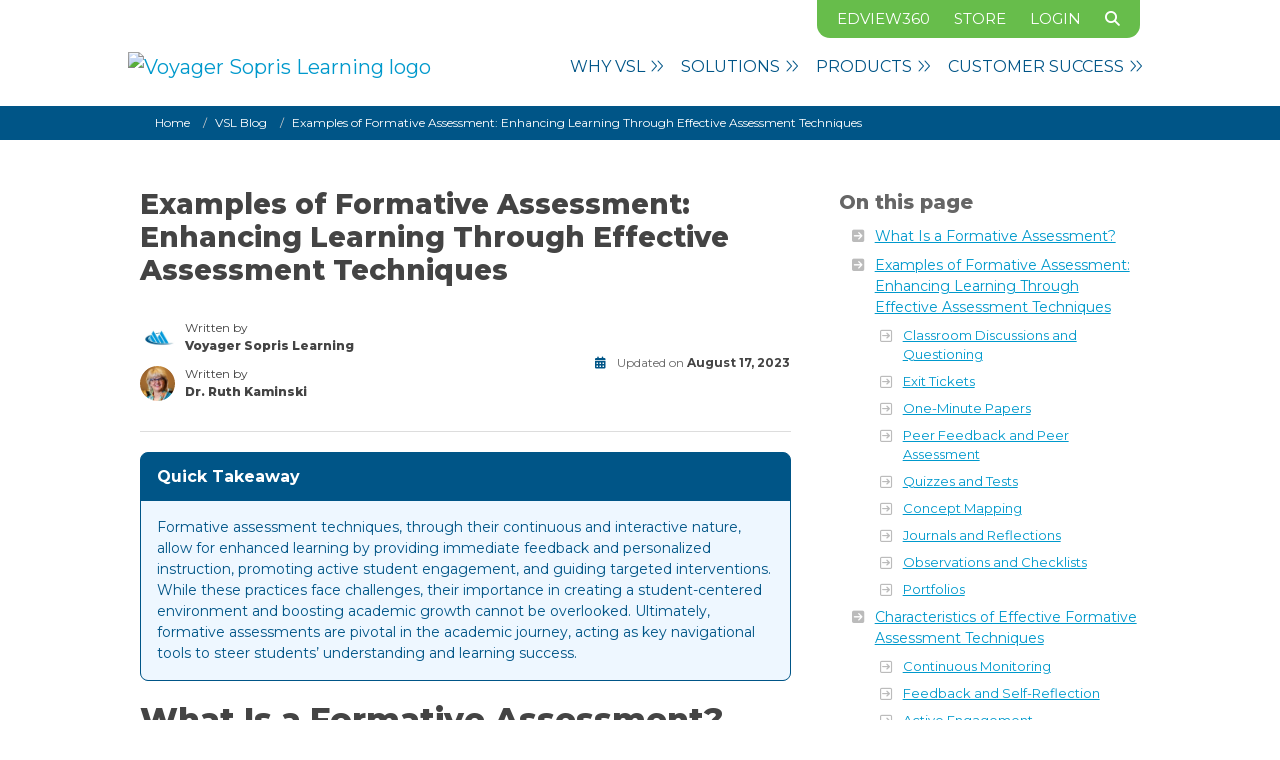

--- FILE ---
content_type: text/html; charset=UTF-8
request_url: https://www.voyagersopris.com/vsl/blog/examples-of-formative-assessment-enhancing-learning-through-effective-assessment-techniques
body_size: 18212
content:

<!DOCTYPE html>
<html lang="en" dir="ltr" class="h-100">
  <head>
    <meta charset="utf-8">
    <meta http-equiv="X-UA-Compatible" content="IE=edge">
    <meta name="MobileOptimized" content="width" />
    <meta name="HandheldFriendly" content="true" />
    <meta name="viewport" content="width=device-width, initial-scale=1">
    <meta charset="utf-8" />
<meta name="description" content="Seeking effective ways to enhance learning through assessment? Learn more about the formative assessment tips that promote student growth and progress." />
<link rel="canonical" href="https://www.voyagersopris.com/vsl/blog/examples-of-formative-assessment-enhancing-learning-through-effective-assessment-techniques" />
<meta name="Generator" content="Drupal 11 (https://www.drupal.org)" />
<meta name="MobileOptimized" content="width" />
<meta name="HandheldFriendly" content="true" />
<meta name="viewport" content="width=device-width, initial-scale=1.0" />
<link rel="stylesheet" href="https://fonts.googleapis.com/css2?family=Montserrat:ital,wght@0,100..900;1,100..900&amp;display=swap" type="text/css" />
<link rel="icon" href="/core/misc/favicon.ico" type="image/vnd.microsoft.icon" />

    <title>Examples of Formative Assessment: Enhancing Learning Through Effective Assessment Techniques | Voyager Sopris Learning</title>
    <meta http-equiv="X-UA-Compatible" content="IE=edge,chrome=1" />
    <meta charset="utf-8" />
    <meta name="viewport" content="width=device-width, initial-scale=1">
    <link rel="apple-touch-icon" sizes="180x180" href="https://www.voyagersopris.com/info/dev/favicon/apple-touch-icon.png">
    <link rel="icon" type="image/png" sizes="32x32" href="https://www.voyagersopris.com/info/dev/favicon/favicon-32x32.png">
    <link rel="icon" type="image/png" sizes="16x16" href="https://www.voyagersopris.com/info/dev/favicon/favicon-16x16.png">
    <link rel="mask-icon" href="https://www.voyagersopris.com/info/dev/favicon/safari-pinned-tab.svg" color="#0099CC">
    <link rel="shortcut icon" href="https://www.voyagersopris.com/info/dev/favicon/favicon.ico">
    <meta name="msapplication-TileColor" content="#ffffff">
    <meta name="msapplication-config" content="https://www.voyagersopris.com/info/dev/favicon/browserconfig.xml">
    <meta name="theme-color" content="#ffffff">
    <link rel="preconnect" href="https://fonts.googleapis.com">
    <link rel="preconnect" href="https://fonts.gstatic.com" crossorigin>
    <link href="https://fonts.googleapis.com/css2?family=Montserrat:ital,wght@0,100..900;1,100..900&display=swap" rel="stylesheet">
    <link rel="stylesheet" media="all" href="/sites/default/files/css/css_Qy8yKoRzHlMfJP-YBy-pKd2XXNj8glfUJ4fSky0m3Pk.css?delta=0&amp;language=en&amp;theme=VSL_Radix&amp;include=eJxNikEOwyAMBD9Ew6m_6KmVckUGrODEwRG4VejrS3KochnNrHZ8PdwTIu2WSdtwYK5m_K9VG-OlPxRRhpP9BzPsjgUiFnvxQVMR77EYz_Bt9lgpTyYsGEml3N3G74my2yAsjnLErM6zhMVewwRJWEmy7XLThCuaytRfHmrXVhXX0387zUvP" />
<link rel="stylesheet" media="all" href="https://cdnjs.cloudflare.com/ajax/libs/lity/2.4.1/lity.min.css" />
<link rel="stylesheet" media="all" href="/sites/default/files/css/css_2U08tCwg2A2coULGlEhrKTwvy5NOLMVyaTcqU-Q_zpA.css?delta=2&amp;language=en&amp;theme=VSL_Radix&amp;include=eJxNikEOwyAMBD9Ew6m_6KmVckUGrODEwRG4VejrS3KochnNrHZ8PdwTIu2WSdtwYK5m_K9VG-OlPxRRhpP9BzPsjgUiFnvxQVMR77EYz_Bt9lgpTyYsGEml3N3G74my2yAsjnLErM6zhMVewwRJWEmy7XLThCuaytRfHmrXVhXX0387zUvP" />
<link rel="stylesheet" media="all" href="https://vjs.zencdn.net/8.3.0/video-js.min.css" />

    <script type="application/json" data-drupal-selector="drupal-settings-json">{"path":{"baseUrl":"\/","pathPrefix":"","currentPath":"node\/1536","currentPathIsAdmin":false,"isFront":false,"currentLanguage":"en","themeUrl":"themes\/custom\/VSL_Radix"},"pluralDelimiter":"\u0003","suppressDeprecationErrors":true,"ajaxPageState":{"libraries":"[base64]","theme":"VSL_Radix","theme_token":null},"ajaxTrustedUrl":[],"gtag":{"tagId":"G-JY6HGH2412","consentMode":false,"otherIds":[],"events":[],"additionalConfigInfo":[]},"ajaxLoader":{"markup":"\u003Cdiv class=\u0022ajax-throbber sk-fold\u0022\u003E\n              \u003Cdiv class=\u0022sk-fold-cube\u0022\u003E\u003C\/div\u003E\n              \u003Cdiv class=\u0022sk-fold-cube\u0022\u003E\u003C\/div\u003E\n              \u003Cdiv class=\u0022sk-fold-cube\u0022\u003E\u003C\/div\u003E\n              \u003Cdiv class=\u0022sk-fold-cube\u0022\u003E\u003C\/div\u003E\n            \u003C\/div\u003E","hideAjaxMessage":false,"alwaysFullscreen":false,"throbberPosition":"body"},"cohesion":{"currentAdminTheme":"claro","front_end_settings":{"global_js":{"matchHeight":1,"parallax_scrolling":1,"cohMatchHeights":1}},"google_map_api_key":"","google_map_api_key_geo":null,"animate_on_view_mobile":"DISABLED","add_animation_classes":"ENABLED","responsive_grid_settings":{"gridType":"desktop-first","columns":12,"breakpoints":{"xl":{"width":1400,"innerGutter":30,"outerGutter":30,"widthType":"fixed","previewColumns":12,"label":"Television","class":"coh-icon-television","iconHex":"F26C","boxedWidth":1340},"lg":{"width":1170,"innerGutter":30,"outerGutter":30,"widthType":"fixed","previewColumns":12,"label":"Desktop","class":"coh-icon-desktop","iconHex":"F108","boxedWidth":1110},"md":{"width":1024,"innerGutter":30,"outerGutter":30,"widthType":"fixed","previewColumns":12,"label":"Laptop","class":"coh-icon-laptop","iconHex":"F109","boxedWidth":964},"sm":{"width":768,"innerGutter":30,"outerGutter":30,"widthType":"fixed","previewColumns":12,"label":"Tablet","class":"coh-icon-tablet","iconHex":"F10A","boxedWidth":708},"ps":{"width":565,"innerGutter":30,"outerGutter":30,"widthType":"fixed","previewColumns":12,"label":"Mobile landscape","class":"coh-icon-mobile-landscape","iconHex":"E91E","boxedWidth":505},"xs":{"width":320,"innerGutter":20,"outerGutter":20,"widthType":"fluid","mobilePlaceholderWidth":320,"mobilePlaceholderType":"fluid","previewColumns":12,"label":"Mobile","class":"coh-icon-mobile","iconHex":"F10B","boxedWidth":280}}},"default_font_settings":[],"use_dx8":true,"sidebar_view_style":"thumbnails","log_dx8_error":false,"error_url":"\/cohesionapi\/logger\/jserrors","dx8_content_paths":[["settings","content"],["settings","content","text"],["settings","markerInfo","text"],["settings","title"],["markup","prefix"],["markup","suffix"],["markup","attributes",["value"]],["hideNoData","hideData"],["hideNoData","hideData","text"]],"extra_governance":true},"blazy":{"loadInvisible":false,"offset":100,"saveViewportOffsetDelay":50,"validateDelay":25,"container":"","loader":true,"unblazy":false,"visibleClass":false},"blazyIo":{"disconnect":false,"rootMargin":"0px","threshold":[0,0.25,0.5,0.75,1]},"slick":{"accessibility":true,"adaptiveHeight":false,"autoplay":false,"autoplaySpeed":3000,"pauseOnHover":true,"pauseOnDotsHover":false,"pauseOnFocus":true,"arrows":true,"downArrow":false,"downArrowTarget":"","downArrowOffset":0,"centerMode":false,"centerPadding":"50px","dots":false,"dotsClass":"slick-dots","draggable":true,"fade":false,"focusOnSelect":false,"infinite":true,"initialSlide":0,"lazyLoad":"ondemand","mouseWheel":false,"randomize":false,"rtl":false,"rows":1,"slidesPerRow":1,"slide":"","slidesToShow":1,"slidesToScroll":1,"speed":500,"swipe":true,"swipeToSlide":false,"edgeFriction":0.34999999999999998,"touchMove":true,"touchThreshold":5,"useCSS":true,"cssEase":"ease","cssEaseBezier":"","cssEaseOverride":"","useTransform":true,"easing":"linear","variableWidth":false,"vertical":false,"verticalSwiping":false,"waitForAnimate":true},"user":{"uid":0,"permissionsHash":"f040e20ae08eb9cf34922773f951d081ca5e02c2318b8b5a9237b5bcef987f59"}}</script>
<script src="/sites/default/files/js/js_5nzy6sYiYYKP-wgk-4Sd101sHkyeY9_LFoujOf1_yuA.js?scope=header&amp;delta=0&amp;language=en&amp;theme=VSL_Radix&amp;include=[base64]"></script>
<script src="/modules/contrib/google_tag/js/gtag.js?t3vlqz"></script>

    <!-- OneTrust Cookies Consent Notice Start -->
      </head>
  <body class="node-1536 node-type--vsl-blogs path-node page-node-type-vsl-blogs d-flex flex-column h-100">
        <div class="visually-hidden-focusable skip-link p-3 container">
      <a href="#main-content" class="p-2">
        Skip to main content
      </a>
    </div>
    
      <div class="dialog-off-canvas-main-canvas" data-off-canvas-main-canvas>
                <nav class="navbar sticky-top navbar-expand-md d-none d-lg-block quick-links">
    <div class="container justify-content-end">
        <div class="row g-0 bg-lime">
            <ul class="navbar-nav">
                <li class="nav-item">
                    <a href="/edview360">
                        EDVIEW360
                    </a>
                </li>
                <li class="nav-item">
                    <a href="https://store.voyagersopris.com/s/" target="_blank">
                        Store
                    </a>
                </li>
                <li class="nav-item">
                    <a href="/login">
                        Login
                    </a>
                </li>
                <li class="">
                                                            <a href="/search">
                        <i class="fa fa-search"></i>
                    </a>
                </li>
            </ul>
        </div>
    </div>
</nav>

<span class="position-absolute trigger"></span>
<nav class="navbar sticky-top bg-white navbar-expand-lg main-navigation" role="navigation">
    <div class="navbar-container container-lg">
        <a class="nav-brand-logo navbar-brand me-auto" href="/">
            <img src="https://vsl.widen.net/content/leksdemjpt/webp/vsl-logo-horizontal.webp"
                title="Voyager Sopris Learning logo" alt="Voyager Sopris Learning logo">
        </a>
        <button class="navbar-toggler navbar-toggle collapsed" type="button" data-bs-toggle="collapse" data-bs-target="#navbarSupportedContent" aria-controls="navbarSupportedContent" aria-expanded="false" aria-label="Toggle navigation">
            <div class="ham-stack ham-to-x">
                <span class="ham"></span>
                <span class="ham"></span>
                <span class="ham"></span>
            </div>
        </button>
        <div class="collapse navbar-collapse justify-content-end" id="navbarSupportedContent">
            <ul class="navbar-nav d-flex navbar-nav-scroll">
                <li class="nav-item dropdown">
                    <a class="nav-link dropdown-toggle" href="#" role="button" data-bs-toggle="dropdown" aria-expanded="false" style="--bs-icon-link-transform: rotate(90deg);">
                        <div class="">Why VSL <i class="bi fa-light fa-angles-right"></i></div>
                    </a>
                    <div class="dropdown-menu dropdown-menu-card dropdown-menu-lg-end animate slideIn">
                        <div class="card shadow-lg" style="width: 500px;">
                            <div class="row g-0">
                                <div class="col-md-7 vsl-gradient-green-blue-sm text-white rounded-start">
                                    <div class="card-body">
                                        <div class="h6 fw-bold text-uppercase mb-20">Why VSL</div>
                                        <p class="m-0">Our mission is to help every student master the foundational reading and math skills they need to be successful in school, career, and life.</p>
                                    </div>
                                </div>
                                <div class="col-md-5 align-self-center">
                                    <div class="card-body">
                                        <ul class="list-group-flush">
                                            <li class="list-group-item">
                                                <a class="dropdown-item" href="/about-us">
                                                    Who We Are
                                                </a>
                                            </li>
                                            <li class="list-group-item">
                                                <a class="dropdown-item" href="/news">
                                                    News &amp; Events
                                                </a>
                                            </li>
                                            <li class="list-group-item">
                                                <a class="dropdown-item" href="/contact-us">
                                                    Contact Us
                                                </a>
                                            </li>
                                            <li class="list-group-item">
                                                <a class="dropdown-item" href="https://cambiumlearning.wd1.myworkdayjobs.com/camb" target="_blank" rel="noopener noreferrer">
                                                    Careers
                                                </a>
                                            </li>
                                        </ul>
                                    </div>
                                </div>
                            </div>
                        </div>
                    </div>
                </li>
                <li class="nav-item dropdown">
                    <a class="nav-link dropdown-toggle" href="#" role="button" data-bs-toggle="dropdown" aria-expanded="false" style="--bs-icon-link-transform: rotate(90deg);">
                        <div class="">Solutions <i class="bi fa-light fa-angles-right"></i></div>
                    </a>
                    <div class="dropdown-menu dropdown-menu-card dropdown-menu-lg-end animate slideIn">
                        <div class="card shadow-lg" style="width: 620px;">
                            <div class="row g-0">
                                <div class="col-md-6 vsl-gradient-green-blue-sm text-white rounded-start align-self-stretch">
                                    <div class="card-body">
                                        <div class="h6 fw-bold text-uppercase mb-20">Solutions</div>
                                        <p class="m-0">Let’s partner together to find the right solution to meet your needs.</p>
                                    </div>
                                </div>
                                <div class="col-md-6 align-self-center">
                                    <div class="card-body">
                                        <ul class="list-group-flush">
                                            <li class="list-group-item">
                                                <a class="dropdown-item" href="/science-of-reading">
                                                    Science of Reading
                                                </a>
                                            </li>
                                            <li class="list-group-item">
                                                <a class="dropdown-item" href="/reading-intervention">
                                                    Reading Intervention
                                                </a>
                                            </li>
                                            <li class="list-group-item">
                                                <a class="dropdown-item" href="/dyslexia">
                                                    Dyslexia
                                                </a>
                                            </li>
                                            <li class="list-group-item">
                                                <a class="dropdown-item" href="/tutoring-solutions">
                                                    Tutoring Solutions
                                                </a>
                                            </li>
                                            <li class="list-group-item">
                                                <a class="dropdown-item" href="/summerschool">
                                                    Summer Learning
                                                </a>
                                            </li>
                                            <li class="list-group-item">
                                                <a class="dropdown-item" href="/sped">
                                                    Special Education
                                                </a>
                                            </li>
                                            <li class="list-group-item">
                                                <a class="dropdown-item" href="/decodable-readers">
                                                    Decodable Readers
                                                </a>
                                            </li>
                                        </ul>
                                    </div>
                                </div>
                            </div>
                        </div>
                    </div>
                </li>
                <li class="nav-item dropdown">
                    <a class="nav-link dropdown-toggle" href="/products" role="button" data-bs-toggle="dropdown" aria-expanded="false" style="--bs-icon-link-transform: rotate(90deg);">
                        <div class="">Products <i class="bi fa-light fa-angles-right"></i></div>
                    </a>
                    <div class="dropdown-menu dropdown-menu-card dropdown-menu-products dropdown-menu-lg-end animate slideIn">
                        <div class="card shadow-lg" style="width: 650px;">
                            <div class="card-body vsl-gradient-green-blue-sm text-white rounded-top">
                                <a class="btn btn-outline-light rounded btn-full" href="/products" >View All Products</a>
                            </div>
                            <div class="card-body">
                                <div class="row g-0">
                                    <div class="col-md-5 align-self-stretch">
                                        <div class="product-category product-category-icon">
                                            <a href="/products/reading">
                                                <span class="vsl-badge-icon vsl-badge--reading-icon"></span>
                                                <span class="fw-bold text-uppercase">Reading</span>
                                            </a>
                                        </div>
                                        <ul class="product-list list-group-flush">
                                            <li class="list-group-item">
                                                <a class="dropdown-item product-item" href="/products/reading/good-talking-words">
                                                    <span class="product-item-name">Good Talking Words</span>, <span class="product-item-grade">PreK–1</span>
                                                    <i class="bi fa-light fa-arrow-right"></i>
                                                </a>
                                            </li>
                                            <li class="list-group-item">
                                                <a class="dropdown-item product-item" href="/products/reading/power-readers">
                                                    <span class="product-item-name">Power Readers</span>, <span class="product-item-grade">K–4</span>
                                                    <i class="bi fa-light fa-arrow-right"></i>
                                                </a>
                                            </li>
                                            <li class="list-group-item">
                                                <a class="dropdown-item product-item" href="/products/reading/supercharged-readers">
                                                    <span class="product-item-name">Supercharged Readers</span>, <span class="product-item-grade">1–4</span>
                                                    <i class="bi fa-light fa-arrow-right"></i>
                                                </a>
                                            </li>
                                            <li class="list-group-item">
                                                <a class="dropdown-item product-item" href="/products/reading/read-well">
                                                    <span class="product-item-name">Read Well</span>, <span class="product-item-grade">K–3</span>
                                                    <i class="bi fa-light fa-arrow-right"></i>
                                                </a>
                                            </li>
                                            <li class="list-group-item">
                                                <a class="dropdown-item product-item" href="/products/reading/sound-partners">
                                                    <span class="product-item-name">Sound Partners</span>, <span class="product-item-grade">K–3</span>
                                                    <i class="bi fa-light fa-arrow-right"></i>
                                                </a>
                                            </li>
                                            <li class="list-group-item">
                                                <a class="dropdown-item product-item" href="/products/reading/voyager-passport">
                                                    <span class="product-item-name">Voyager Passport</span>, <span class="product-item-grade">K–5</span>
                                                    <i class="bi fa-light fa-arrow-right"></i>
                                                </a>
                                            </li>
                                            <li class="list-group-item">
                                                <a class="dropdown-item product-item" href="/products/reading/links-to-literacy">
                                                    <span class="product-item-name">LINKS to Literacy</span>, <span class="product-item-grade">K–5</span>
                                                    <i class="bi fa-light fa-arrow-right"></i>
                                                </a>
                                            </li>
                                            <li class="list-group-item">
                                                <a class="dropdown-item product-item" href="/products/reading/reading-rangers">
                                                    <span class="product-item-name">Reading Rangers</span>, <span class="product-item-grade">K–5</span>
                                                    <i class="bi fa-light fa-arrow-right"></i>
                                                </a>
                                            </li>
                                            <li class="list-group-item">
                                                <a class="dropdown-item product-item" href="/products/reading/rewards">
                                                    <span class="product-item-name">REWARDS</span>, <span class="product-item-grade">4–12</span>
                                                    <i class="bi fa-light fa-arrow-right"></i>
                                                </a>
                                            </li>
                                            <li class="list-group-item">
                                                <a class="dropdown-item product-item" href="/products/reading/language-live">
                                                    <span class="product-item-name">LANGUAGE! Live</span>, <span class="product-item-grade">5–12</span>
                                                    <i class="bi fa-light fa-arrow-right"></i>
                                                </a>
                                            </li>
                                            <li class="list-group-item">
                                                <a class="dropdown-item product-item" href="/products/reading/language">
                                                    <span class="product-item-name">LANGUAGE!</span>, <span class="product-item-grade">3–12</span>
                                                    <i class="bi fa-light fa-arrow-right"></i>
                                                </a>
                                            </li>
                                            <li class="list-group-item">
                                                <a class="dropdown-item product-item" href="/products/reading/everyday-english-plus">
                                                    <span class="product-item-name">Everyday English Plus</span>, <span class="product-item-grade">6–12</span>
                                                    <i class="bi fa-light fa-arrow-right"></i>
                                                </a>
                                            </li>
                                        </ul>
                                        <div class="product-category product-category-icon">
                                            <a href="/products/writing">
                                                <span class="vsl-badge-icon vsl-badge--writing-icon"></span>
                                                <span class="fw-bold text-uppercase">Writing</span>
                                            </a>
                                        </div>
                                        <ul class="product-list list-group-flush">
                                            <li class="list-group-item">
                                                <a class="dropdown-item product-item" href="/products/writing/step-up-to-writing">
                                                    <span class="product-item-name">Step Up to Writing</span>, <span class="product-item-grade">K–12</span>
                                                    <i class="bi fa-light fa-arrow-right"></i>
                                                </a>
                                            </li>
                                            <li class="list-group-item">
                                                <a class="dropdown-item product-item" href="/products/writing/rewards-writing">
                                                    <span class="product-item-name">REWARDS</span> Writing, <span class="product-item-grade">5–12</span>
                                                    <i class="bi fa-light fa-arrow-right"></i>
                                                </a>
                                            </li>
                                        </ul>
                                    </div>
                                    <div class="col-md-7 align-self-stretch">
                                        <div class="product-category product-category-icon">
                                            <a href="/products/math">
                                                <span class="vsl-badge-icon vsl-badge--math-icon"></span>
                                                <span class="fw-bold text-uppercase">Math</span>
                                            </a>
                                        </div>
                                        <ul class="product-list list-group-flush">
                                            <li class="list-group-item">
                                                <a class="dropdown-item product-item" href="/products/math/vmathlive">
                                                    <span class="product-item-name">VmathLive</span>, <span class="product-item-grade">K–8</span>
                                                    <i class="bi fa-light fa-arrow-right"></i>
                                                </a>
                                            </li>
                                            <li class="list-group-item">
                                                <a class="dropdown-item product-item" href="/products/math/vmath">
                                                    <span class="product-item-name">Vmath</span>, <span class="product-item-grade">2–8</span>
                                                    <i class="bi fa-light fa-arrow-right"></i>
                                                </a>
                                            </li>
                                            <li class="list-group-item">
                                                <a class="dropdown-item product-item" href="/products/math/vmath-summer-adventure">
                                                    <span class="product-item-name">Vmath</span> Summer Adventure, <span class="product-item-grade">K–8</span>
                                                    <i class="bi fa-light fa-arrow-right"></i>
                                                </a>
                                            </li>
                                            <li class="list-group-item">
                                                <a class="dropdown-item product-item" href="/products/math/transmath">
                                                    <span class="product-item-name">TransMath</span>, <span class="product-item-grade">5–10</span>
                                                    <i class="bi fa-light fa-arrow-right"></i>
                                                </a>
                                            </li>
                                        </ul>
                                        <div class="product-category product-category-icon">
                                            <a href="/products/assessment">
                                                <span class="vsl-badge-icon vsl-badge--assessment-icon"></span>
                                                <span class="fw-bold text-uppercase">Assessment</span>
                                            </a>
                                        </div>
                                        <ul class="product-list list-group-flush">
                                            <li class="list-group-item">
                                                <a class="dropdown-item product-item" href="/products/assessment/acadience">
                                                    <span class="product-item-name">Acadience Suite</span>
                                                    <i class="bi fa-light fa-arrow-right"></i>
                                                </a>
                                            </li>
                                            <li class="list-group-item">
                                                <a class="dropdown-item product-item" href="/products/assessment/acadience-reading-prek">
                                                    <span class="product-item-name">Acadience Reading Pre–K: PELI</span>
                                                    <i class="bi fa-light fa-arrow-right"></i>
                                                </a>
                                            </li>
                                            <li class="list-group-item">
                                                <a class="dropdown-item product-item" href="/products/assessment/acadience-reading">
                                                    <span class="product-item-name">Acadience Reading K–6</span>
                                                    <i class="bi fa-light fa-arrow-right"></i>
                                                </a>
                                            </li>
                                            <li class="list-group-item">
                                                <a class="dropdown-item product-item" href="/product/assessment/acadience-reading-7-8">
                                                    <span class="product-item-name">Acadience Reading 7–8</span>
                                                    <i class="bi fa-light fa-arrow-right"></i>
                                                </a>
                                            </li>
                                            <li class="list-group-item">
                                                <a class="dropdown-item product-item" href="/products/assessment/acadience-ran">
                                                    <span class="product-item-name">Acadience Rapid Automatized Naming</span>
                                                    <i class="bi fa-light fa-arrow-right"></i>
                                                </a>
                                            </li>
                                            <li class="list-group-item">
                                                <a class="dropdown-item product-item" href="/products/assessment/acadience-reading-survey">
                                                    <span class="product-item-name">Acadience Reading Survey</span>
                                                    <i class="bi fa-light fa-arrow-right"></i>
                                                </a>
                                            </li>
                                            <li class="list-group-item">
                                                <a class="dropdown-item product-item" href="/products/assessment/acadience-reading-diagnostic">
                                                    <span class="product-item-name">Acadience Reading Diagnostic</span>
                                                    <i class="bi fa-light fa-arrow-right"></i>
                                                </a>
                                            </li>
                                            <li class="list-group-item">
                                                <a class="dropdown-item product-item" href="/products/assessment/acadience-math">
                                                    <span class="product-item-name">Acadience Math K–6</span>
                                                    <i class="bi fa-light fa-arrow-right"></i>
                                                </a>
                                            </li>
                                            <li class="list-group-item">
                                                <a class="dropdown-item product-item" href="/products/assessment/acadience-learning-online">
                                                    <span class="product-item-name">Acadience Learning Online</span>
                                                    <i class="bi fa-light fa-arrow-right"></i>
                                                </a>
                                            </li>
                                        </ul>
                                    </div>
                                </div>
                            </div>
                        </div>
                    </div>
                </li>
                <li class="nav-item dropdown">
                    <a class="nav-link dropdown-toggle" href="#" role="button" data-bs-toggle="dropdown" aria-expanded="false" style="--bs-icon-link-transform: rotate(90deg);">
                        <div class="">Customer Success <i class="bi fa-light fa-angles-right"></i></div>
                    </a>
                    <div class="dropdown-menu dropdown-menu-card dropdown-menu-lg-end animate slideIn">
                        <div class="card shadow-lg" style="width: 620px;">
                            <div class="d-lg-none">
                                <a class="btn btn-mobile-full" href="/implementation" >View All Implementation</a>
                            </div>
                            <div class="row g-0">
                                <div class="col-md-6 vsl-gradient-green-blue-sm text-white rounded-start align-self-stretch">
                                    <div class="card-body">
                                        <div class="h6 fw-bold text-uppercase mb-20">Overview</div>
                                        <p>We work with schools and districts to customize an implementation and ongoing support plan.</p>
                                        <p class="m-0">
                                            <a class="link-white  link-no-decoration" href="/implementation">
                                                <strong>Learn More</strong>
                                                <i class="bi fa-solid fa-angles-right" aria-hidden="true"></i>
                                            </a>
                                        </p>
                                    </div>
                                </div>
                                <div class="col-md-6 align-self-center">
                                    <div class="card-body">
                                        <div class="fs-10 fw-bold text-uppercase mb-10">Training and Support by Product</div>
                                        <ul class="list-group-flush">
                                            <li class="list-group-item">
                                                <a class="dropdown-item product-item" href="/products/reading/language/training-support">
                                                    <span class="product-item-name">LANGUAGE!</span>, <span class="product-item-grade">3–12</span>
                                                    <i class="bi fa-light fa-arrow-right"></i>
                                                </a>
                                            </li>
                                            <li class="list-group-item">
                                                <a class="dropdown-item product-item" href="/products/reading/language-live/training-support">
                                                    <span class="product-item-name"></span>LANGUAGE! Live</span>, <span class="product-item-grade">5–12</span>
                                                    <i class="bi fa-light fa-arrow-right"></i>
                                                </a>
                                            </li>
                                            <li class="list-group-item">
                                                <a class="dropdown-item product-item" href="/products/reading/read-well/training-support">
                                                    <span class="product-item-name"></span>Read Well</span>, <span class="product-item-grade">K–3</span>
                                                    <i class="bi fa-light fa-arrow-right"></i>
                                                </a>
                                            </li>
                                            <li class="list-group-item">
                                                <a class="dropdown-item product-item" href="/products/reading/rewards/training-support">
                                                    <span class="product-item-name"></span>REWARDS</span>, <span class="product-item-grade">4–12</span>
                                                    <i class="bi fa-light fa-arrow-right"></i>
                                                </a>
                                            </li>
                                            <li class="list-group-item">
                                                <a class="dropdown-item product-item" href="/products/writing/step-up-to-writing/training-support">
                                                    <span class="product-item-name"></span>Step Up to Writing</span>, <span class="product-item-grade">K–12</span>
                                                    <i class="bi fa-light fa-arrow-right"></i>
                                                </a>
                                            </li>
                                            <li class="list-group-item">
                                                <a class="dropdown-item product-item" href="/products/math/transmath/training-support">
                                                    <span class="product-item-name"></span>TransMath</span>, <span class="product-item-grade">5–10</span>
                                                    <i class="bi fa-light fa-arrow-right"></i>
                                                </a>
                                            </li>
                                            <li class="list-group-item">
                                                <a class="dropdown-item product-item" href="/products/math/vmath/training-support">
                                                    <span class="product-item-name"></span>Vmath</span>, <span class="product-item-grade">2–8</span>
                                                    <i class="bi fa-light fa-arrow-right"></i>
                                                </a>
                                            </li>
                                            <li class="list-group-item">
                                                <a class="dropdown-item product-item" href="/products/reading/voyager-passport/training-support">
                                                    <span class="product-item-name"></span>Voyager Passport</span>, <span class="product-item-grade">K–5</span>
                                                    <i class="bi fa-light fa-arrow-right"></i>
                                                </a>
                                            </li>
                                        </ul>
                                    </div>
                                </div>
                            </div>
                        </div>
                    </div>
                </li>
                <li class="nav-item d-lg-none">
                    <a class="nav-link link-lime text-capitalize fs-8 fw-medium" href="/edview360">
                        EDVIEW360 <i class="bi fa-light fa-angles-right"></i>
                    </a>
                </li>
                <li class="nav-item d-lg-none">
                    <a class="nav-link link-lime text-capitalize fs-8 fw-medium" href="https://store.voyagersopris.com/s/" target="_blank">
                        Store <i class="bi fa-light fa-angles-right"></i>
                    </a>
                </li>
                <li class="nav-item d-lg-none">
                    <a class="nav-link link-lime text-capitalize fs-8 fw-medium" href="/login">
                        Login <i class="bi fa-light fa-angles-right"></i>
                    </a>
                </li>
                <li class="nav-item d-lg-none">
                    <a class="nav-link link-lime text-capitalize fs-8 fw-medium" href="/contact-us">
                        Contact Us <i class="bi fa-light fa-angles-right"></i>
                    </a>
                </li>
                <li class="nav-item d-lg-none">
                    <a class="nav-link link-lime text-capitalize fs-8 fw-medium" href="/search">
                        Search <i class="bi fa-light fa-angles-right"></i>
                    </a>
                </li>
            </ul>
        </div>
    </div>
</nav>

  

<header>
    

</header>

<main role="main">
  <a id="main-content" tabindex="-1"></a>    <div data-drupal-messages-fallback class="hidden"></div>      

<script type='text/javascript' src='https://platform-api.sharethis.com/js/sharethis.js#property=64386492b122060019c9545e&product=sop' async='async'></script>

<div class="breadcrumbs-container">
  <div class="container">
      <nav aria-label="breadcrumb" class="breadcrumbs">
    <h2 id="system-breadcrumb" class="visually-hidden">Breadcrumb</h2>
    <ul class="breadcrumb">
          <li class="breadcrumb-item">
                  <a href="/">Home</a>
              </li>
          <li class="breadcrumb-item">
                  <a href="/vsl/blog">VSL Blog</a>
              </li>
          <li class="breadcrumb-item">
                  Examples of Formative Assessment: Enhancing Learning Through Effective Assessment Techniques
              </li>
        </ul>
  </nav>

  </div>
</div>

<div class="blog-interior blog-post">
  <div class="container py-5">
    <div class="row gx-5">
      <div class="col-md-8 md__m--bottom">
        <article class="post"itemscope itemtype="https://schema.org/BlogPosting">
                    <h1 class="title" itemprop="headline">Examples of Formative Assessment: Enhancing Learning Through Effective Assessment Techniques</h1>
          <div class="tl-seo-blog-container mb-20">
            <div class="tl-items-header">
            


<div class="tl-compact-blog-container" data-history-node-id="23" class="node node--type-thought-leaders node--view-mode-simple-compact-list">
  <div class="tl-items-header" class="node__content">
      <div class="tl-item-header">
          <div class="tl-item-header-photo">
            <div class="tl-photo">
                


            <div  data-component-id="radix:field" class="field field--name-field-thought-leader-image field--type-entity-reference field--label-hidden field--item">  <img loading="eager" src="/sites/default/files/styles/small_square/public/images/Voyager-Sopris-Learning-Icon.png.webp?itok=U0JKBoqB" width="160" height="160" alt="Voyager Sopris Learning" class="img-fluid image-style-small-square" />


</div>
      
            </div>
          </div>
          <div class="tl-item-header-title">
              <div class="tl-name" itemprop="author" itemscope="" itemtype="https://schema.org/Person">
                <div class="tl-caption">Written by</div>
                <div class="fw-boldest" itemprop="name">Voyager Sopris Learning</div>
                <div class="hide"><a itemprop="url" href="/node/23">/node/23</a></div>
              </div>
          </div>
      </div>
  </div>
</div>


<div class="tl-compact-blog-container" data-history-node-id="501" class="node node--type-thought-leaders node--view-mode-simple-compact-list">
  <div class="tl-items-header" class="node__content">
      <div class="tl-item-header">
          <div class="tl-item-header-photo">
            <div class="tl-photo">
                


            <div  data-component-id="radix:field" class="field field--name-field-thought-leader-image field--type-entity-reference field--label-hidden field--item">  <img loading="eager" src="/sites/default/files/styles/small_square/public/images/dr-ruth-kaminski.jpg.webp?itok=IPRxYsrJ" width="160" height="160" alt="Dr. Ruth Kaminski" class="img-fluid image-style-small-square" />


</div>
      
            </div>
          </div>
          <div class="tl-item-header-title">
              <div class="tl-name" itemprop="author" itemscope="" itemtype="https://schema.org/Person">
                <div class="tl-caption">Written by</div>
                <div class="fw-boldest" itemprop="name">Dr. Ruth Kaminski</div>
                <div class="hide"><a itemprop="url" href="/thought-leaders/dr-ruth-kaminski">/thought-leaders/dr-ruth-kaminski</a></div>
              </div>
          </div>
      </div>
  </div>
</div>

            </div>
            <div class="tl-blog-details">
              <div class="tl-date">
                <div>
                  <i class="fa-solid fa-calendar-days vsl-arrow" aria-hidden="true"></i>
                  <span>Updated on</span> <strong itemprop="datePublished">
<time  datetime="2023-08-17T12:00:00Z">August 17, 2023</time>
</strong>
                </div>
                <div class="hide">
                  <i class="fa-solid fa-calendar-days vsl-arrow" aria-hidden="true"></i>
                  <span>Modified on</span> <strong itemprop="dateModified">July 2, 2025</strong>
                </div>
              </div>
              <div class="tl-tags clearfix hide">
                <div class="icon"><em class="fa-solid fa-tag" aria-hidden="true"></em></div>
                  

            
    
  <h6 >
                  <a  href="/taxonomy/term/8">
          Assessment
        </a>
            </h6>
      


        

                              </div>
            </div>
          </div>
                    <div class="utility utility--info mb-20">
            <div class="utility-heading">Quick Takeaway</div>
            <div class="utility-details">
              


            <div  data-component-id="radix:field" class="field field--name-field-quick-takeaway field--type-text-long field--label-hidden field--item"><p>Formative assessment techniques, through their continuous and interactive nature, allow for enhanced learning by providing immediate feedback and personalized instruction, promoting active student engagement, and guiding targeted interventions. While these practices face challenges, their importance in creating a student-centered environment and boosting academic growth cannot be overlooked. Ultimately, formative assessments are pivotal in the academic journey, acting as key navigational tools to steer students’ understanding and learning success.</p></div>
      
            </div>
          </div>
                    


            <div  data-component-id="radix:field" class="field field--name-body field--type-text-with-summary field--label-hidden field--item"><h2 dir="ltr">What Is a Formative Assessment?</h2><p dir="ltr">Formative assessment is not limited to traditional tests or quizzes; it encompasses a range of techniques that enable teachers to gather evidence of student learning in diverse ways. These techniques can include classroom discussions, questioning, observations, student feedback, self-reflections, concept mapping, and the use of digital tools and apps, among others.</p><p dir="ltr">By embracing formative assessment practices, educators can create a dynamic and responsive learning environment that promotes active engagement, personalized instruction, and continuous improvement. Through the effective implementation of formative assessment techniques, teachers can provide valuable feedback and support to students, fostering academic growth and enhancing their overall learning experience.<br>&nbsp;</p><h2 dir="ltr">Examples of Formative Assessment: Enhancing Learning Through Effective Assessment Techniques</h2><p dir="ltr">Formative assessment plays a crucial role in learning, allowing educators to gauge students’ understanding and tailor instruction accordingly. By employing effective formative assessment techniques, teachers can enhance learning outcomes and promote student engagement. <a href="https://study.com/learn/lesson/formative-assessment-types-examples.html" target="_blank" data-sf-ec-immutable="">Examples of formative assessment</a> may range from fun and fast activities during a lesson, to a deeper self-assessment at the end of a lesson, to many things in between. Knowing the different types of assessments, formative assessment strategies, and formative assessment tools will enhance the benefits of formative assessment.</p><p dir="ltr">Formative assessment encompasses a range of techniques that provide educators with valuable insight into student learning and understanding. These may include simple ways for students to answer questions, such as observing students give a thumbs up or thumbs down, encouraging collaboration through a think-pair-share or small-group activity, or multiple-choice questions or summaries at the end of class.</p><p dir="ltr">Whether or not teachers are using a hard-copy template assessment that students physically turn in or a simple observation, the best formative assessment techniques are those that provide real-time analysis and aid. These techniques are designed to be interactive, ongoing, and informative, allowing teachers to adapt instruction and support student progress effectively.</p><h3 dir="ltr">Classroom Discussions and Questioning</h3><p dir="ltr">Teachers can assess students’ understanding by observing their participation, listening to their responses, and probing further with follow-up questions. This technique encourages critical thinking, facilitates peer-to-peer learning, and provides valuable feedback on student comprehension. For example, Socrative circles or Socrative seminars are a great way for teachers to observe student-led discussion about a topic.&nbsp;</p><h3 dir="ltr">Exit Tickets</h3><p dir="ltr">Exit tickets, also sometimes called exit slips, are brief assessments administered at the end of a lesson or class period. They can be short quizzes, reflections, or open-ended questions. Exit tickets allow teachers to quickly gauge student understanding and identify any misconceptions or areas that require further clarification.</p><p dir="ltr">For example, while a <a href="https://tophat.com/blog/formative-assessment-examples/" target="_blank" data-sf-ec-immutable="">college classroom</a> may use something more advanced and technological like clickers for their exit tickets, K-12 classrooms may use something as simple as a sticky note for their exit tickets. For more elementary students, it may ask students to identify how well they felt about the day’s lesson by having them circle a smiley face expressing different emotions. This can help students begin identifying their understanding of content. Other common exit ticket questions may include two or three simple multiple choice questions from the lesson or more open ended questions like listing something they learned and something they have more questions about.&nbsp;</p><h3 dir="ltr">One-Minute Papers</h3><p dir="ltr">One-minute papers are short written responses where students summarize their learning in one minute. This technique encourages students to reflect on their understanding and articulate key concepts or takeaways from the lesson. It provides insight into individual student comprehension, promotes metacognition, and helps teachers assess overall class understanding.</p><h3 dir="ltr">Peer Feedback and Peer Assessment</h3><p dir="ltr">Peer feedback and peer assessment involve students providing constructive feedback to their classmates. This technique not only helps students develop critical evaluation skills but also allows them to engage actively in their own learning. By evaluating the work of their peers, students gain a deeper understanding of the subject matter and receive feedback from different perspectives.</p><h3 dir="ltr">Quizzes and Tests</h3><p dir="ltr">Short quizzes and tests can be used formatively to assess student understanding and progress. These assessments can be conducted throughout a unit or lesson to identify areas of strength and weakness. Teachers can use the results to adapt instruction, provide additional support, and address any misconceptions or gaps in knowledge.</p><h3 dir="ltr">Concept Mapping</h3><p dir="ltr">Concept mapping involves visually organizing and connecting key concepts or ideas. This technique allows students to demonstrate their understanding of relationships between concepts. By analyzing concept maps, teachers can gain insight into individual students’ understanding and identify any gaps or misconceptions.</p><h3 dir="ltr">Journals and Reflections</h3><p dir="ltr">Journals and reflections provide students with opportunities to express their thoughts, ideas, and reflections on their learning. Teachers can review these journals to gain insight into students’ understanding, thought processes, and areas of interest. This technique promotes self-reflection, metacognition, and critical thinking skills.</p><h3 dir="ltr">Observations and Checklists</h3><p dir="ltr">Teachers can use observations and checklists to assess student performance and progress during classroom activities, presentations, or group work. By systematically observing students’ behaviors, interactions, and demonstration of skills, teachers can gather data on individual and group performance, and provide feedback and support.</p><h3 dir="ltr">Portfolios</h3><p dir="ltr">Portfolios are collections of student work that showcase their progress over time. By reviewing portfolios, teachers can assess student growth, identify strengths and areas for improvement, and provide targeted feedback. Portfolios provide a holistic view of student learning and can be used to encourage self-reflection and goal setting.</p><h2 dir="ltr">Characteristics of Effective Formative Assessment Techniques</h2><p dir="ltr">Effective formative assessment techniques are essential tools in education, because they contribute significantly to student learning and academic growth. These techniques possess specific characteristics that make them powerful in gauging student understanding, providing feedback, and guiding instructional decisions.</p><p dir="ltr">Formative assessment, unlike summative assessment, occurs during the learning process and aims to gather evidence about student progress and comprehension. Formative assessment can offer a more low-stakes approach to monitoring student responses and student progress in a way that is less stressful for both students and teachers.</p><p dir="ltr">By providing students with more opportunities to practice their knowledge and skills, we are not forcing them to rely on a final high-stakes assessment to be the determining factor for a grade. When implemented effectively, formative assessment techniques exhibit key characteristics that enhance their impact on teaching and learning.</p><h3 dir="ltr">Continuous Monitoring</h3><p dir="ltr">Formative assessment is an ongoing process that involves monitoring students’ progress throughout the learning journey. Rather than relying solely on periodic evaluations, teachers actively observe and assess students’ understanding on a day-to-day basis. This continuous monitoring allows for timely interventions and personalized support.</p><h3 dir="ltr">Feedback and Self-Reflection</h3><p dir="ltr">Effective formative assessment provides constructive feedback to students, guiding them toward improvement. Feedback should be specific, actionable, and focused on learning objectives. This allows individual students to receive tailored feedback, which promotes differentiated instruction as well.</p><h3 dir="ltr">Active Engagement</h3><p dir="ltr">Formative assessment techniques should actively engage students in the learning process. Students should be encouraged to participate, discuss, and reflect on their learning. This can be achieved through various strategies, such as classroom discussions, group activities, problem-solving tasks, and collaborative projects.</p><h3 dir="ltr">Flexibility</h3><p dir="ltr">Effective formative assessment techniques allow for flexibility in adapting instruction to meet the diverse needs of students. Teachers should be responsive to students’ progress and adjust teaching methods accordingly. This may involve modifying instructional approaches, providing additional support or enrichment opportunities, or differentiating instruction based on individual learning styles and preferences.</p><h2 dir="ltr">Benefits of Using Formative Assessment Techniques</h2><p dir="ltr">Formative assessment techniques have become an indispensable part of modern education due to their numerous benefits for students and educators. Dr. Ruth Kaminski states, “I think that teachers find <a href="https://www.voyagersopris.com/podcasts/2022/meaningful-assessment-and-why-it-is-critical-for-reading-success" data-sf-ec-immutable="">assessment most useful and meaningful</a> if it helps them to make decisions about the students that they teach. And the two decisions that …are actually pretty big ones: Which students need help and where?” Being able to answer these two questions about learners will not only help teachers with their overall lesson plans but will also help address any learning gaps in student understanding. This, in turn, will aid students in seeing more progress and success when it comes to learning outcomes.</p><p dir="ltr">When it comes to <a href="https://www.voyagersopris.com/podcasts/2022/meaningful-assessment-and-why-it-is-critical-for-reading-success" data-sf-ec-immutable="">meaningful assessment and why it is crucial for reading success</a>, Dr. Ruth Kaminski states, “Both your curriculum and your assessment should be informed by the body of research about what we know about how reading develops. That’s known these days as the science of reading.” All content areas can benefit from effective formative assessments, but especially literacy instruction.</p><p dir="ltr">These techniques offer valuable insight into student learning, promote personalized instruction, and enhance overall academic growth. By incorporating formative assessment into the teaching and learning process, educators can optimize student engagement, understanding, and success.</p><h3 dir="ltr">Enhanced Learning and Understanding</h3><p dir="ltr">Using a variety of formative assessment techniques allows teachers to tailor instruction to meet individual student needs, address misconceptions, and provide targeted support. As a result, students develop a deeper understanding of the subject matter and are better equipped to apply their knowledge.</p><h3 dir="ltr">Personalized Instruction</h3><p dir="ltr">A personalized approach helps ensure each student receives the necessary support, challenges, and resources to succeed. It promotes a student-centered learning environment where instruction is tailored to individual strengths, weaknesses, and interests.</p><h3 dir="ltr">Immediate Feedback</h3><p dir="ltr">Immediate feedback enables students to take ownership of their learning and make informed decisions about their academic progress. Additionally, instant feedback allows educators to intervene and provide support when needed, preventing misconceptions from persisting.</p><h3 dir="ltr">Targeted Interventions</h3><p dir="ltr">A proactive approach of targeted interventions helps prevent learning gaps from widening and ensures all students receive the necessary support to succeed. It enables educators to differentiate instruction, provide remedial resources, and offer additional challenges to extend learning for high-achieving students.</p><h3 dir="ltr">Improved Engagement and Motivation</h3><p dir="ltr">Active engagement fosters a positive learning environment, enhances intrinsic motivation, and increases student confidence. By nurturing a sense of active involvement through formative assessments, educators also cultivate a stimulating and energetic learning environment, which leads to heightened motivation and a boost in student self-assurance. Through the integration of formative assessment techniques, educators can support students’ learning journeys, facilitate their progress, and empower them to achieve success.</p><h2 dir="ltr">Conclusion</h2><p dir="ltr">Formative assessments are essential components of a classroom due to their potential to optimize teaching and learning. They empower teachers to understand students’ learning needs, adjust their instructional strategies, and differentiate instruction to meet individual student requirements. Because of this, formative assessments have the ability to transform a student’s learning and redirect them on the right path of understanding. Voyager Sopris Learning<sup>®</sup> strives to support teachers with <a href="/products" sfref="[f669d9a7-009d-4d83-ddaa-000000000002]6DBDCE09-0600-46AF-A2B5-81FFB93B3163" data-sf-ec-immutable="">education solutions</a>, especially when it comes to assessing <a href="/products/reading" sfref="[f669d9a7-009d-4d83-ddaa-000000000002]A891DB84-0512-4E95-8A31-F032995A7AA9" data-sf-ec-immutable="">reading</a>, <a href="/products/writing" sfref="[f669d9a7-009d-4d83-ddaa-000000000002]83B57B8F-6A76-45FE-B229-176A7CCED9D2" data-sf-ec-immutable="">writing</a>, and <a href="/products/math" sfref="[f669d9a7-009d-4d83-ddaa-000000000002]2A296586-2904-40AB-825C-89640967D6A9" data-sf-ec-immutable="">mathematics</a>.</p><p>For example, our <a href="/products/assessment/acadience/suite" sfref="[f669d9a7-009d-4d83-ddaa-000000000002]6BAD112E-64D2-4CD5-95F9-4F2F4E8AEC61" data-sf-ec-immutable="">Acadience<sup>®</sup> suite</a> of formative assessments provide universal screening and progress monitoring for reading in grades preK–8 and math in grades K–6. These assessments measure the acquisition of critical skills and help identify students who may be at risk for reading or math difficulties. Acadience helps educators identify areas to target instructional supports, monitors at-risk students as they receive targeted instruction, and informs the effectiveness of school and district systems of instructional support. Learn more about how Acadience helps improve student outcomes <a href="/products/assessment" sfref="[f669d9a7-009d-4d83-ddaa-000000000002]09CD9E1F-20D9-4053-AF57-98B5024A0B3E" data-sf-ec-immutable="">here</a>.</p></div>
      
                    <div class="mt-40">
            
          </div>
                              <div class="mt-40">
            <div class="fs-6 fw-boldest text-muted mb-20">Related Products </div>
            
<div class="product-tiles-container">
  <div class="product-tiles--pairs">
    <div class="product-tiles">

<div data-history-node-id="90" class="product-tile shadow node node--type-products node--view-mode-product-tile assessment">
  <a class="product-tile-link" href="/products/assessment/acadience">
    <div class="product-tile-container">
      <div class="product-theme">
        <div data-history-node-id="90" class="vsl-badge vsl-badge-icon assessment-icon">&nbsp;</div>
        <span>
            
Assessment
        </span>
        <i class="bi fa-solid fa-angles-right" aria-hidden="true"></i>
      </div>
      <div class="product-content-container">
          <div class="product-overlay"></div>
          <div class="product-content">
            <div class="product-image">
                


            <div  data-component-id="radix:field" class="field field--name-field-product-tile-logo field--type-entity-reference field--label-hidden field--item">  <img loading="lazy" src="/sites/default/files/styles/product_logo/public/images/acadience-reading-suite-logo.png.webp?itok=43UlI6M_" width="300" height="269" alt="Acadience Logo" class="img-fluid image-style-product-logo" />


</div>
      
            </div>
            <div class="product-description">
                <div class="product-title sr-only">
                    Acadience Suite
                </div>
                <p class="fw-bold">
                    
Reliable, Research-Based Assessment<br> Solutions to Support Reading and Math<br>
                                        Grades (K–8)
                                    </p>
            </div>
          </div>
      </div>
    </div>
  </a>
</div>

</div>
  </div>
</div>

          </div>
                            </article>
      </div>
      <div class="col-md-4">
        <ul id="toc"></ul>
        <div class="mt-40">
<div class="fs-5 fw-boldest text-muted mb-10">Want More Education&nbsp;<br>Thought Leadership?</div><p class="font-smaller">Subscribe to <a href="/edview360" sfref="[f669d9a7-009d-4d83-ddaa-000000000002]FB32580A-9DFA-4915-AC0A-D100D0A49087" data-sf-ec-immutable="">EDVIEW360</a> to gain access to podcast episodes, webinars, and blog posts where top education thought leaders discuss hot topics in the industry.</p><center><p><iframe class="optanon-category-C0001" style="overflow:hidden;" frameborder="0" height="200" scrolling="no" src="https://go.voyagersopris.com/l/207592/2018-07-10/794rn" width="80%"></iframe></p></center></div>
      </div>
    </div>
  </div>
</div>


      
  

</main>

<footer class="site-footer">
  <div class="site-footer-wrapper">
    <div class="container">
      <div class="row">
        <div class="col-md-2 site-footer-company">
          <p class="section-heading">Company</p>
                  
              <ul class="site-footer-list">
                    <li>
        <a href="/about-us" class="nav-link" data-drupal-link-system-path="node/160">Who We Are</a>
              </li>
                <li>
        <a href="/edview360" class="nav-link" data-drupal-link-system-path="node/79">EDVIEW360</a>
              </li>
                <li>
        <a href="/vsl/blog" class="nav-link" data-drupal-link-system-path="node/54">VSL Blog</a>
              </li>
                <li>
        <a href="/news" class="nav-link" data-drupal-link-system-path="node/153">News &amp; Events</a>
              </li>
                <li>
        <a href="https://cambiumlearning.wd1.myworkdayjobs.com/camb" class="nav-link">Careers</a>
              </li>
        </ul>
  


  

        </div>
          


      
<div class="col-md-3 site-footer-contact-button"><p class="section-heading">Need Help?</p><p class="fw-light mb-10">If you are interested in learning more about our solutions.</p><p><a class="link-white text-nowrap" href="/contact-us"><strong>Contact Us</strong> <i class="bi fa-solid fa-angles-right" aria-hidden="true"></i>&nbsp;</a></p></div><div class="col-md-3 site-footer-contact-button"><p class="section-heading d-none d-md-block">&nbsp;</p><p class="fw-light mb-10">For technical support, training, or have a general question.</p><p><a class="link-white text-nowrap" href="/contact-us"><strong>Contact Customer Service</strong> <i class="bi fa-solid fa-angles-right" aria-hidden="true"></i>&nbsp;</a></p></div>
  

        <div class="col-md-1 d-none d-md-block">
            &nbsp;
        </div>
        <div class="col-md-3 site-footer-contact-button">
              


  <p class="section-heading">Let&#039;s Connect</p>

  
<ul class="site-footer-social list-inline"><li><a href="https://www.facebook.com/VoyagerSopris/" target="_blank" rel="noopener"><span class="fa-stack"><i class="fas fa-circle fa-stack-2x"></i> <i class="fab fa-facebook-f fa-stack-1x fa-inverse"></i> </span><span class="fa-stack sr-only">Facebook</span></a></li><li><a href="https://x.com/VoyagerSopris" target="_blank" rel="noopener"><span class="fa-stack"><i class="fas fa-circle fa-stack-2x"></i> <i class="fab fa-x-twitter fa-stack-1x fa-inverse"></i> </span><span class="fa-stack sr-only">X</span></a></li><li><a href="https://www.linkedin.com/company/voyager-sopris-learning" target="_blank" rel="noopener"><span class="fa-stack"><i class="fas fa-circle fa-stack-2x"></i> <i class="fab fa-linkedin-in fa-stack-1x fa-inverse"></i> </span><span class="fa-stack sr-only">Linkedin</span></a></li><li><a href="https://www.instagram.com/voyagersopris/" target="_blank" rel="noopener"><span class="fa-stack"><i class="fas fa-circle fa-stack-2x"></i> <i class="fab fa-instagram fa-stack-1x fa-inverse"></i> </span><span class="fa-stack sr-only">Instagram</span></a></li></ul><p class="site-footer-contact fw-light"><strong>Call Us: 800.547.6747</strong><br>Monday through Friday<br>8:00 a.m.–5:30 p.m.<br>Central Time</p>


        </div>
      </div>
    </div>
  </div>
  <div class="cambium-footer">
    <div class="container">
      <div class="row">
        <div class="col-md-6">
            


      
<p class="copyright">© Copyright 2026 Lexia Voyager Sopris <a class="caps" href="/terms-conditions">Privacy Policy</a></p>
  

        </div>
        <div class="col-md-6">
            


      
<p class="cambium-footer-copy">A <a href="https://cambiumlearning.com/" target="_blank">Cambium Learning</a><sup>®&nbsp;</sup>Group Company&nbsp;<a class="cambium-footer-logo" href="https://cambiumlearning.com/" target="_blank"><svg width="158" height="40" id="Layer_1" xmlns="http://www.w3.org/2000/svg" version="1.1" viewBox="0 0 158 40"><path class="st0" d="M51.7 13.8c1.9 0 4.7.7 4.7 2.8v1.6h-2.5v-.8c0-.8-1.2-1.1-2.1-1.1-2.1 0-3.4 1.4-3.4 3.5s1.6 3.7 3.6 3.7 3-.9 3.6-1.4l1 2c-.8.7-2.6 1.8-4.8 1.8-3.4 0-6.3-2.3-6.3-6 0-3.4 2.6-6.1 6.2-6.1zM64.4 18.4h.7V18c0-1.5-.9-2-2.1-2-1.7 0-3.3 1.1-3.3 1.1l-1.1-2s1.8-1.4 4.6-1.4 4.7 1.6 4.7 4.5v4.6c0 .3.2.5.5.5h1v2.1h-2.7c-1.1 0-1.5-.6-1.5-1.2v-.7c-.7 1.4-2.1 2.2-3.6 2.2-2 0-3.8-1.2-3.8-3.5 0-3.5 4.6-3.9 6.5-3.9zm-1.9 5.3c1.6 0 2.7-1.7 2.7-3.1v-.4h-.5c-1.1 0-3.9.2-3.9 1.9 0 .9.6 1.6 1.7 1.6zM71.1 23.4h1.7v-6.8c0-.3-.2-.5-.5-.5H71V14h3c1 0 1.5.5 1.5 1.3v1c.6-1.2 2-2.6 3.9-2.6s2.8.7 3.2 2.5c.7-1.5 2.3-2.5 4-2.5 2.3 0 3.7 1.4 3.7 4.4v5.3H92v2.1h-4.5v-6.9c0-1.3-.2-2.3-1.6-2.3-2 0-2.9 2-2.9 4.1v2.9h1.7v2.1h-4.5v-6.9c0-1.2-.2-2.3-1.6-2.3-2 0-3 2.1-3 4.2v2.8h1.7v2.1h-6.2v-2.1zM94.4 11.7h-1.8V9.5h4.6v6s1-1.7 3.5-1.7 5.1 2.5 5.1 6-2.3 6-5.3 6-3.4-1.8-3.4-1.8v1.6h-2.7V11.7zm5.6 11.7c1.6 0 2.9-1.3 2.9-3.6s-1.2-3.6-2.9-3.6-2.9 1.1-2.9 3.6.9 3.5 2.8 3.5zM107.7 23.4h1.7v-7.2h-1.8v-2.1h4.7v9.4h1.6v2.1h-6.2v-2.2zm1.6-13.9h2.9v2.6h-2.9V9.5zM116.7 16.2h-1.8v-2.1h4.6V21c0 1.4.4 2.3 1.8 2.3s3.2-2 3.2-4.1v-3h-1.8v-2.1h4.6V23c0 .2.2.5.4.5h1.1v2.1H126c-1 0-1.5-.5-1.5-1.3v-.9c-.1.4-1.3 2.5-4.2 2.5s-3.8-1.2-3.8-4.4v-5.3zM130.7 23.4h1.7v-6.8c0-.3-.2-.5-.5-.5h-1.3V14h3c1 0 1.5.5 1.5 1.3v1c.6-1.2 2-2.6 3.9-2.6s2.8.7 3.2 2.5c.8-1.5 2.3-2.5 4-2.5 2.3 0 3.7 1.4 3.7 4.4v5.3h1.7v2.1h-4.5v-6.9c0-1.3-.2-2.3-1.6-2.3-2 0-2.9 2-2.9 4.1v2.9h1.7v2.1h-4.5v-6.9c0-1.2-.2-2.3-1.6-2.3-2 0-3 2.1-3 4.2v2.8h1.6v2.1h-6.2v-2.1zM46.4 31h.7v3.4h1.7v.6h-2.4v-4zM54 31h2.4v.6h-1.7v1h1.5v.6h-1.5v1.2h1.8v.6H54v-4.1zM62.6 31h.8l1.3 4h-.8l-.6-2.2c-.1-.4-.2-.9-.4-1.3-.1.4-.2.9-.4 1.3l-.6 2.2h-.7l1.3-4zm-.6 2.4h1.9v.6H62v-.6zM69.6 31H71c.8 0 1.5.3 1.5 1.2s-.7 1.3-1.5 1.3h-.7v1.6h-.7v-4zm1.3 1.9c.6 0 .9-.2.9-.7s-.3-.6-.9-.6h-.6v1.3h.6zm0 .3.5-.4 1.3 2.2h-.8l-1-1.8zM77.8 31h.7l1.3 2.3.4.9V31h.7v4h-.7l-1.3-2.3-.4-.9V35h-.7v-4zM86.3 31h.7v4h-.7v-4zM92.5 31h.7l1.3 2.3.4.9V31h.7v4h-.7l-1.3-2.3-.4-.9V35h-.7v-4zM100.8 33c0-1.3.8-2.1 1.9-2.1.5 0 .9.2 1.2.5l-.4.5c-.2-.2-.5-.4-.8-.4-.7 0-1.2.6-1.2 1.5s.4 1.5 1.2 1.5c.2 0 .4 0 .6-.2v-.9h-.8v-.6h1.4v1.8c-.4.3-.8.5-1.3.5-1.1 0-1.9-.7-1.9-2.1zM114.8 33c0-1.3.8-2.1 1.9-2.1.5 0 .9.2 1.2.5l-.4.5c-.2-.2-.5-.4-.8-.4-.7 0-1.2.6-1.2 1.5s.4 1.5 1.2 1.5c.2 0 .4 0 .6-.2v-.9h-.8v-.6h1.4v1.8c-.4.3-.8.5-1.3.5-1.1 0-1.9-.7-1.9-2.1zM123.3 31h1.4c.8 0 1.5.3 1.5 1.2s-.7 1.3-1.5 1.3h-.7v1.6h-.7v-4zm1.3 1.9c.6 0 .9-.2.9-.7s-.3-.6-.9-.6h-.6v1.3h.6zm0 .3.5-.4 1.3 2.2h-.8l-1-1.8zM131.2 33c0-1.3.7-2.1 1.8-2.1s1.8.8 1.8 2.1-.7 2.1-1.8 2.1-1.8-.8-1.8-2.1zm2.9 0c0-.9-.4-1.5-1-1.5s-1 .5-1 1.5.4 1.5 1 1.5 1-.6 1-1.5zM140 33.2v-2.3h.7v2.3c0 .9.3 1.2.8 1.2s.8-.3.8-1.2v-2.3h.7v2.3c0 1.3-.6 1.8-1.5 1.8s-1.5-.5-1.5-1.8zM148.6 31h1.3c.9 0 1.6.3 1.6 1.2s-.7 1.3-1.5 1.3h-.6V35h-.7v-4zm1.2 2c.6 0 .9-.2.9-.7s-.3-.7-.9-.7h-.5V33h.5zM4 11.4l1 .2v.4c0 .5.3.9.8.9s.9-.3.9-.8v-.2c0-.9.4-1.7 1-2.3 1.3-1.2 3.4-1 4.5.3.5.6.8 1.3.8 2.1v.2c0 .5.3.9.8.9s.9-.3.9-.8v-.2l1.1-.3c.5 0 .8-.5.7-1 0-.5-.5-.8-1-.7l-1.1.2c-.2-.5-.4-.9-.7-1.3l.8-.8c.3-.4.3-.9 0-1.2-.4-.3-.9-.3-1.2 0l-.8.8c-.5-.3-1.1-.5-1.7-.7v-1c0-.5-.3-.9-.8-.9s-.9.3-.9.8v1c-.6.1-1.2.3-1.8.7L6.7 7c-.3-.4-.9-.4-1.2 0-.4.3-.4.9 0 1.2l.6.7c-.3.3-.5.7-.7 1.1l-1-.2c-.5 0-.9.2-1 .7 0 .4.2.9.6 1zM26.5 30.8c-.1-.3-.4-.4-.7-.4-.3 0-.6.2-.7.4l-1.8 3c-.6.9-1.6 1.5-2.7 1.5-.9 0-1.6-.7-1.6-1.6 0-.9.7-1.6 1.6-1.6h2.2c.5 0 .8-.4.8-.8s-.4-.8-.8-.8h-2.2c-1.8 0-3.4 1.4-3.4 3.3 0 1.8 1.4 3.4 3.3 3.4h.1c1.7 0 3.2-.9 4.1-2.3l1.1-1.8 2.3 4.1c.2.4.7.5 1.1.3.4-.2.5-.7.3-1.1L26.4 31zM16.5 37.1v-6.3c0-.4-.3-.8-.8-.8h-2.4v-2c0-.4-.3-.8-.8-.8H6.2c-.4 0-.8.3-.8.8v6.3c0 .4.3.8.8.8h2.4v2c0 .4.3.8.8.8h6.3c.4 0 .8-.3.8-.8zM7 33.5v-4.8h4.8v1.2H9.4c-.4 0-.8.3-.8.8v2.8H7zm4.8-2v2.1h-1.6v-2.1h1.6zm3.2 4.8h-4.8v-1.2h2.4c.4 0 .8-.3.8-.8v-2.8H15v4.8zM23 11.4c.3.3.8.2 1.1-.1l2.6-3.4 3.8 4.1c.3.3.8.3 1.1 0s.3-.8 0-1.1L29 8.1l1-1.5 3.2 3.4c.3.3.8.3 1.1 0s.3-.8 0-1.1l-3.9-4.1c-.3-.3-.8-.3-1.1 0l-.1.1-1.3 2-.7-.8c-.3-.3-.8-.3-1.1 0l-3.2 4.1c-.3.3-.2.8.1 1.1z"></path><circle class="st0" cx="27.1" cy="12" r="1.6"></circle><circle class="st0" cx="9.1" cy="24.2" r="1.8"></circle><path class="st0" d="M31.8 29.8c-1.5 0-2.8 1.3-2.8 2.8s1.3 2.8 2.8 2.8 2.8-1.3 2.8-2.8c0-1.5-1.3-2.8-2.8-2.8zm0 3.9c-.6 0-1.2-.5-1.2-1.2s.5-1.2 1.2-1.2 1.2.5 1.2 1.2-.5 1.2-1.2 1.2zM9.9 9.9c-1.3 0-2.3 1-2.3 2.3s1 2.3 2.3 2.3 2.3-1 2.3-2.3c0-1.3-1-2.3-2.3-2.3zm0 3.2c-.5 0-1-.4-1-1s.4-1 1-1 1 .4 1 1c0 .5-.4 1-1 1z"></path><circle class="st0" cx="25.4" cy="37.8" r="1.7"></circle><path class="st0" d="M21.4 38.4h-4.5c-.4 0-.7.3-.7.7 0 .4.3.7.7.7h4.5c.4 0 .7-.3.7-.7 0-.4-.3-.7-.7-.7zM2.1 27.9h2.1V30H2.1zM27.1 27.6c-.4-.1-.7 0-.9.4-.1.3 0 .7.3.8.2.2.8.8 1.3 1.4.3.3.7.3 1 0 .3-.2.3-.7 0-.9-1.4-1.6-1.6-1.7-1.8-1.7z"></path><circle class="st0" cx="13.3" cy="3.8" r="1.6"></circle><path class="st0" d="M19.2 5.2c-2.1.9-3 3.5-3 3.6 0 .3 0 .6.4.8.9.4 1.8.6 2.5.6s1.3-.2 1.9-.5c1.5-.8 2.1-2.5 2.3-3.2h.1c1.2-.4 2-1.2 2.3-2.1.5-1.6-.7-3.2-.8-3.3-.2-.2-.5-.3-.8-.2-1.4.6-2.3 1.4-2.5 2.5-.1.6 0 1.2.2 1.7-.9-.3-1.9-.2-2.7.2zM23 3.6c0-.5.5-.9 1.1-1.2.2.4.4 1.1.3 1.6-.1.4-.5.8-1 1-.2-.4-.5-.9-.4-1.4zm-1 2.8c-.2.6-.7 1.7-1.6 2.2-.7.4-1.7.4-2.8 0 .3-.7 1-1.8 2.1-2.3.7-.3 1.5-.3 2.3 0zM18.1 4.4c1.1 0 2.1-.9 2.1-2.1S19.3.2 18.1.2 16 1.1 16 2.3c0 1.1.9 2.1 2.1 2.1zm0-3c.5 0 .9.4.9.9s-.4.9-.9.9-.9-.4-.9-.9.4-.9.9-.9zM26.8 2.6h1.5v1.5h-1.5zM34 12.6l.6.7h-4.9c-.4 0-.8.4-.8.8s.4.8.8.8h6.7c.4 0 .8-.4.8-.8 0-.2 0-.4-.2-.5l-1.7-2c-.3-.3-.8-.3-1.1 0-.3.3-.3.7 0 1.1zM36.3 26.4h-6.7c-.4 0-.8.4-.8.8s.4.8.8.8h4.9l-.6.7c-.3.3-.2.9 0 1.1.3.3.9.2 1.1 0l1.7-2c.3-.3.2-.9 0-1.1-.1-.1-.3-.2-.5-.2zM3.9 24.3c1-.1 2-.6 2.6-1.2l.4-.4c.4-.6.7-1.3.8-2 .9 0 1.8-.3 2.3-1 0-.1.3-.4.4-.6.3-.6.7-1.5.9-3 0-.4-.2-.8-.6-.8-.4 0-.8.2-.8.6-.2 1.2-.5 2-.7 2.4 0 .1-.1.2-.2.3-.2.2-.5.5-1.1.4 0-1.3-.5-2.6-1.4-3.9-1-1.5-2.6-3-3.8-2.8-.7 0-1.1.6-1.2 1.3-.2 2 2.6 5.5 4.8 6.6 0 .6-.3 1.1-.6 1.6 0 .2-.5.4-1 .7v-.9c0-.8-.4-1.5-1-1.9-1-.8-2.3-.7-3.1 0-.7.7-.9 2 .1 3.3.4.5.9.9 1.5 1.1-.2.4-.5.9-.8 1.3-.3.3-.3.8 0 1.1.1.1.3.2.5.2s.4 0 .5-.2c.6-.7 1-1.4 1.4-2.2zM3 14c.4.1 1.3.7 2.1 2.1.5.7.8 1.5 1 2.3-1.7-1.2-3-3.5-3.1-4.3zm-1.1 8.2c-.5-.6-.4-1.1-.2-1.3.2-.2.5-.2 1 0 .2.2.3.4.4.7 0 .4 0 .8-.2 1.1-.4 0-.7-.3-.9-.6zM152.4 14h-.9v-.3h2v.3h-.9v2.1h-.3V14zm1.5-.3h.3l.6 1.4v.2-.2l.6-1.4h.3l.2 2.4h-.3v-1.6c-.1 0-.1-.1-.1-.2l-.6 1.3h-.3l-.6-1.3v1.8h-.4l.2-2.4z"></path></svg></a></p>
  

        </div>
      </div>
    <div>
  </div>
</footer>

  </div>

    
    <script src="/sites/default/files/js/js_PUm42xotI_v61eW2tHBuxoyJAFq0syeGSTMNPJ0TS44.js?scope=footer&amp;delta=0&amp;language=en&amp;theme=VSL_Radix&amp;include=[base64]"></script>
<script src="/core/assets/vendor/jquery/jquery.min.js?v=4.0.0-rc.1"></script>
<script src="/sites/default/files/js/js_hbPQncYU5g91GE5XPIHLDRONLcLBU5dG5y6b20RkdIQ.js?scope=footer&amp;delta=2&amp;language=en&amp;theme=VSL_Radix&amp;include=[base64]"></script>
<script src="https://kit.fontawesome.com/38a8df32cd.js"></script>
<script src="/sites/default/files/js/js_F_X85Y2eKDBFZ3RjywSf85l5Y6iSSIo_zBYnj2MnGSY.js?scope=footer&amp;delta=4&amp;language=en&amp;theme=VSL_Radix&amp;include=[base64]"></script>
<script src="https://cdnjs.cloudflare.com/ajax/libs/lity/2.4.1/lity.min.js"></script>
<script src="/sites/default/files/js/js_m6gJLYf_V1Cc9Y1IBB1GRgBQPu6SDnN2HsFE37y9gIc.js?scope=footer&amp;delta=6&amp;language=en&amp;theme=VSL_Radix&amp;include=[base64]"></script>
<script src="https://vjs.zencdn.net/8.3.0/video.min.js"></script>
<script src="/sites/default/files/js/js_OMl2Ss9ipiqlaBTZH_R9co_kgWDwPeub1hY6C9eINEw.js?scope=footer&amp;delta=8&amp;language=en&amp;theme=VSL_Radix&amp;include=[base64]"></script>

    <script type="text/javascript">
      piAId = '208592';
      piCId = '155616';
      piHostname = 'pi.pardot.com';

      (function() {
        function async_load(){
          var s = document.createElement('script'); s.type = 'text/javascript';
          s.src = ('https:' == document.location.protocol ? 'https://pi' : 'http://cdn') + '.pardot.com/pd.js';
          var c = document.getElementsByTagName('script')[0]; c.parentNode.insertBefore(s, c);
        }
        if(window.attachEvent) { window.attachEvent('onload', async_load); }
        else { window.addEventListener('load', async_load, false); }
      })();
    </script>
    <script id="6senseWebTag" src="https://j.6sc.co/j/31c2a42b-861a-44f1-bc73-23a761036162.js"></script>
        <script type="text/javascript">
      (function(g,e,o,t,a,r,ge,tl,y){
      t=g.getElementsByTagName(e)[0];y=g.createElement(e);y.async=true;
      y.src='https://g1386590346.co/gl?id=-O-CFhGD2GiwySz0XdpP&refurl='+g.referrer+'&winurl='+encodeURIComponent(window.location);
      t.parentNode.insertBefore(y,t);
      })(document,'script');
    </script>
  </body>
</html>


--- FILE ---
content_type: text/html; charset=utf-8
request_url: https://go.voyagersopris.com/l/207592/2018-07-10/794rn
body_size: 2094
content:
<!DOCTYPE html>
<html>
    <head>
        <base href="" >
        <meta charset="utf-8"/>
        <meta name="description" content=""/>
        <title></title>
<style>
form.form input.text {
    width: 90% !important;
    height: 35px;
    font-size: 15px;
}
form.form p {
    display: inline-block;
    margin: 0 !important;
    padding: 0 !important;
}
form.form p span.description{
    width:100%;
    font-size: 12px;
    margin: 2px 0 0 0 !important;
    text-align: center;
}
form.form p.submit input {
    margin: 0;
    text-align: left;
    padding: 14px 20px !important;
    color: #fff;
    background: #67bd4b;
    border: 1px solid #67bd4b;
    border-radius: 0.5rem;
    text-decoration: none;
    cursor: pointer;
    display: inline-block;
    font-size: 16px;
    font-weight: bold;
    line-height: 1;
    font-family: "Montserrat", avenir next, avenir, helvetica neue, helvetica, arial, sans-serif;
}
form.form p.submit {
    padding: 0;
    margin: 10px 0 0 0 !important;
    text-align: left;
    width:100%;
}
form.form p.no-label{
    text-align: left;
    width: 100%;
    margin: 0 !important;
}

.fwhite{color: #fff !important;}
.fdark{color: #444 !important;}

body {
  margin: 0;
  font-family: "Montserrat", avenir next, avenir, helvetica neue, helvetica, arial, sans-serif; }

form.form-subscribe.form {
  padding: 0;
  }
form.form-subscribe.form p .field-label-email {
  margin-bottom: 15px;
  color: #444;
  padding-right: 18px;
  text-transform: uppercase;
  line-height: 2;
  font-size: 16px;
  display: none;
}

form.form-subscribe.form input.text {
  border-radius: 0;
  border: 1px solid #ddd;
  margin-bottom: 6px;
  color: #444;
  font-family: "Montserrat", avenir next, avenir, helvetica neue, helvetica, arial, sans-serif;
  font-size: 16px;
  border-radius: 0.5rem;
  padding: 4px 10px;
}
.red-background, form.form p.errors {
    background:#D52158 !important;
    font-family: "Montserrat", avenir next, avenir, helvetica neue, helvetica, arial, sans-serif;
    display: none;
    padding: 4px 8px !important;
    margin-bottom:8px !important;
}
.red-color, form.form div.error, form.form p.error, form.form p.error label, form.form span.error {
    color: #D52158 !important;
    font-family: "Montserrat", avenir next, avenir, helvetica neue, helvetica, arial, sans-serif;
    font-size: 11px;
}

form.form-subscribe.form input[type="checkbox"] {
  margin-top: 8px;
  margin-right: 8px; 
  font-family: "Montserrat", avenir next, avenir, helvetica neue, helvetica, arial, sans-serif;
}

form.form-subscribe.form p label.inline {
  color: #444 !important;
  vertical-align: 2px;
  font-size: 12px; 
  font-family: "Montserrat", avenir next, avenir, helvetica neue, helvetica, arial, sans-serif;
}
</style>
<script type="text/javascript" src="https://go.voyagersopris.com/js/piUtils.js?ver=2021-09-20"></script><script type="text/javascript">
piAId = '208592';
piCId = '34277';
piHostname = 'go.voyagersopris.com';
if(!window['pi']) { window['pi'] = {}; } pi = window['pi']; if(!pi['tracker']) { pi['tracker'] = {}; } pi.tracker.pi_form = true;
(function() {
	function async_load(){
		var s = document.createElement('script'); s.type = 'text/javascript';
		s.src = ('https:' == document.location.protocol ? 'https://' : 'http://') + piHostname + '/pd.js';
		var c = document.getElementsByTagName('script')[0]; c.parentNode.insertBefore(s, c);
	}
	if(window.attachEvent) { window.attachEvent('onload', async_load); }
	else { window.addEventListener('load', async_load, false); }
})();
</script></head>
	<body>
		<form accept-charset="UTF-8" method="post" action="https://go.voyagersopris.com/l/207592/2018-07-10/794rn" class="form form-subscribe" id="pardot-form">

<style type="text/css">
form.form p label { color: #444444; }
</style>





	
		
		
		
			<p class="form-field  email pd-text required    ">
				
					<label class="field-label field-label-email" for="207592_84319pi_207592_84319">Email</label>
				
				
				<input type="text" name="207592_84319pi_207592_84319" id="207592_84319pi_207592_84319" value="" class="text" size="30" maxlength="255" onchange="" onfocus="" />
				
			</p>
			<div id="error_for_207592_84319pi_207592_84319" style="display:none"></div>
			
		
			<p class="form-field  ageverification pd-checkbox required  no-label  ">
				
				
				<span class="value"><span><input type="checkbox" name="207592_84321pi_207592_84321_931751" id="207592_84321pi_207592_84321_931751" value="931751" onchange="" /><label class="inline" for="207592_84321pi_207592_84321_931751">I verify I am at least 18 years old.</label></span></span>
				
			</p>
			<div id="error_for_207592_84321pi_207592_84321" style="display:none"></div>
			
		
		
		
	<p style="position:absolute; width:190px; left:-9999px; top: -9999px;visibility:hidden;">
		<label for="pi_extra_field">Comments</label>
		<input type="text" name="pi_extra_field" id="pi_extra_field"/>
	</p>
		
		
		<!-- forces IE5-8 to correctly submit UTF8 content  -->
		<input name="_utf8" type="hidden" value="&#9731;" />
		
		<p class="submit">
			<input type="submit" accesskey="s" value="Subscribe" />
		</p>
	
	


<script type="text/javascript">
//<![CDATA[

	var anchors = document.getElementsByTagName("a");
	for (var i=0; i<anchors.length; i++) {
		var anchor = anchors[i];
		if(anchor.getAttribute("href")&&!anchor.getAttribute("target")) {
			anchor.target = "_top";
		}
	}
		
//]]>
</script>
<input type="hidden" name="hiddenDependentFields" id="hiddenDependentFields" value="" /></form>
<script type="text/javascript">(function(){ pardot.$(document).ready(function(){ (function() {
	var $ = window.pardot.$;
	window.pardot.FormDependencyMap = [];

	$('.form-field-primary input, .form-field-primary select').each(function(index, input) {
		$(input).on('change', window.piAjax.checkForDependentField);
		window.piAjax.checkForDependentField.call(input);
	});
})(); });})();</script>
	</body>
	<script>
        document.getElementById("207592_84319pi_207592_84319").setAttribute("placeholder", "Email");
    </script>
</html>


--- FILE ---
content_type: text/javascript; charset=utf-8
request_url: https://go.voyagersopris.com/analytics?ver=3&pi_form=true&visitor_id=&visitor_id_sign=&pi_opt_in=&campaign_id=34277&account_id=208592&title=&url=https%3A%2F%2Fgo.voyagersopris.com%2Fl%2F207592%2F2018-07-10%2F794rn&referrer=https%3A%2F%2Fwww.voyagersopris.com%2Fvsl%2Fblog%2Fexamples-of-formative-assessment-enhancing-learning-through-effective-assessment-techniques
body_size: 193
content:

function piResponse() {
	piSetCookie('pi_opt_in207592', 'false', 3650);
	piSetCookie('visitor_id207592', '', 3650);
}
piResponse();




--- FILE ---
content_type: text/plain
request_url: https://c.6sc.co/?m=1
body_size: 0
content:
6suuid=ec263e173b2901001a276d69a500000044b70700